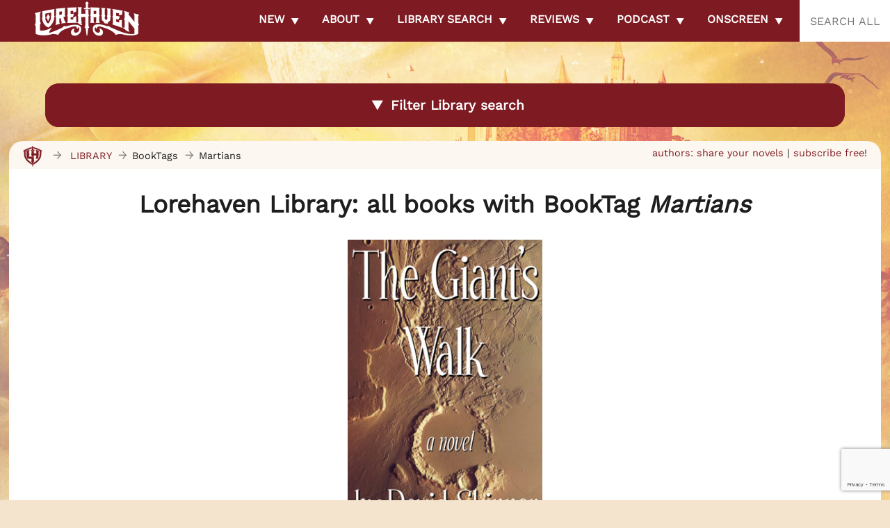

--- FILE ---
content_type: text/html; charset=utf-8
request_url: https://cleanmediaads.com/bmd/bids/?AULU=1260226920251003T1145512406E4978647A72412DAC84539F70C28EAC&AULUID=BMD1260226920251003T1145512406E4978647A72412DAC84539F70C28EAC_mCslt1768743812651&SiteURL=https%3A//lorehaven.com/booktags/martians/&CANVisitorID=9584854991&isMobile=0
body_size: 77
content:
CANBMDDisplayADUnit('1260226920251003T1145512406E4978647A72412DAC84539F70C28EAC', 'BMD1260226920251003T1145512406E4978647A72412DAC84539F70C28EAC_mCslt1768743812651', '', '', '', [{"adcode":""}]);

--- FILE ---
content_type: text/html; charset=utf-8
request_url: https://www.google.com/recaptcha/api2/anchor?ar=1&k=6LdkIV0UAAAAABtNVAAP99TC6f_18LiETnPK6ziX&co=aHR0cHM6Ly9sb3JlaGF2ZW4uY29tOjQ0Mw..&hl=en&v=PoyoqOPhxBO7pBk68S4YbpHZ&size=invisible&anchor-ms=20000&execute-ms=30000&cb=v8czjz6q2hm0
body_size: 48984
content:
<!DOCTYPE HTML><html dir="ltr" lang="en"><head><meta http-equiv="Content-Type" content="text/html; charset=UTF-8">
<meta http-equiv="X-UA-Compatible" content="IE=edge">
<title>reCAPTCHA</title>
<style type="text/css">
/* cyrillic-ext */
@font-face {
  font-family: 'Roboto';
  font-style: normal;
  font-weight: 400;
  font-stretch: 100%;
  src: url(//fonts.gstatic.com/s/roboto/v48/KFO7CnqEu92Fr1ME7kSn66aGLdTylUAMa3GUBHMdazTgWw.woff2) format('woff2');
  unicode-range: U+0460-052F, U+1C80-1C8A, U+20B4, U+2DE0-2DFF, U+A640-A69F, U+FE2E-FE2F;
}
/* cyrillic */
@font-face {
  font-family: 'Roboto';
  font-style: normal;
  font-weight: 400;
  font-stretch: 100%;
  src: url(//fonts.gstatic.com/s/roboto/v48/KFO7CnqEu92Fr1ME7kSn66aGLdTylUAMa3iUBHMdazTgWw.woff2) format('woff2');
  unicode-range: U+0301, U+0400-045F, U+0490-0491, U+04B0-04B1, U+2116;
}
/* greek-ext */
@font-face {
  font-family: 'Roboto';
  font-style: normal;
  font-weight: 400;
  font-stretch: 100%;
  src: url(//fonts.gstatic.com/s/roboto/v48/KFO7CnqEu92Fr1ME7kSn66aGLdTylUAMa3CUBHMdazTgWw.woff2) format('woff2');
  unicode-range: U+1F00-1FFF;
}
/* greek */
@font-face {
  font-family: 'Roboto';
  font-style: normal;
  font-weight: 400;
  font-stretch: 100%;
  src: url(//fonts.gstatic.com/s/roboto/v48/KFO7CnqEu92Fr1ME7kSn66aGLdTylUAMa3-UBHMdazTgWw.woff2) format('woff2');
  unicode-range: U+0370-0377, U+037A-037F, U+0384-038A, U+038C, U+038E-03A1, U+03A3-03FF;
}
/* math */
@font-face {
  font-family: 'Roboto';
  font-style: normal;
  font-weight: 400;
  font-stretch: 100%;
  src: url(//fonts.gstatic.com/s/roboto/v48/KFO7CnqEu92Fr1ME7kSn66aGLdTylUAMawCUBHMdazTgWw.woff2) format('woff2');
  unicode-range: U+0302-0303, U+0305, U+0307-0308, U+0310, U+0312, U+0315, U+031A, U+0326-0327, U+032C, U+032F-0330, U+0332-0333, U+0338, U+033A, U+0346, U+034D, U+0391-03A1, U+03A3-03A9, U+03B1-03C9, U+03D1, U+03D5-03D6, U+03F0-03F1, U+03F4-03F5, U+2016-2017, U+2034-2038, U+203C, U+2040, U+2043, U+2047, U+2050, U+2057, U+205F, U+2070-2071, U+2074-208E, U+2090-209C, U+20D0-20DC, U+20E1, U+20E5-20EF, U+2100-2112, U+2114-2115, U+2117-2121, U+2123-214F, U+2190, U+2192, U+2194-21AE, U+21B0-21E5, U+21F1-21F2, U+21F4-2211, U+2213-2214, U+2216-22FF, U+2308-230B, U+2310, U+2319, U+231C-2321, U+2336-237A, U+237C, U+2395, U+239B-23B7, U+23D0, U+23DC-23E1, U+2474-2475, U+25AF, U+25B3, U+25B7, U+25BD, U+25C1, U+25CA, U+25CC, U+25FB, U+266D-266F, U+27C0-27FF, U+2900-2AFF, U+2B0E-2B11, U+2B30-2B4C, U+2BFE, U+3030, U+FF5B, U+FF5D, U+1D400-1D7FF, U+1EE00-1EEFF;
}
/* symbols */
@font-face {
  font-family: 'Roboto';
  font-style: normal;
  font-weight: 400;
  font-stretch: 100%;
  src: url(//fonts.gstatic.com/s/roboto/v48/KFO7CnqEu92Fr1ME7kSn66aGLdTylUAMaxKUBHMdazTgWw.woff2) format('woff2');
  unicode-range: U+0001-000C, U+000E-001F, U+007F-009F, U+20DD-20E0, U+20E2-20E4, U+2150-218F, U+2190, U+2192, U+2194-2199, U+21AF, U+21E6-21F0, U+21F3, U+2218-2219, U+2299, U+22C4-22C6, U+2300-243F, U+2440-244A, U+2460-24FF, U+25A0-27BF, U+2800-28FF, U+2921-2922, U+2981, U+29BF, U+29EB, U+2B00-2BFF, U+4DC0-4DFF, U+FFF9-FFFB, U+10140-1018E, U+10190-1019C, U+101A0, U+101D0-101FD, U+102E0-102FB, U+10E60-10E7E, U+1D2C0-1D2D3, U+1D2E0-1D37F, U+1F000-1F0FF, U+1F100-1F1AD, U+1F1E6-1F1FF, U+1F30D-1F30F, U+1F315, U+1F31C, U+1F31E, U+1F320-1F32C, U+1F336, U+1F378, U+1F37D, U+1F382, U+1F393-1F39F, U+1F3A7-1F3A8, U+1F3AC-1F3AF, U+1F3C2, U+1F3C4-1F3C6, U+1F3CA-1F3CE, U+1F3D4-1F3E0, U+1F3ED, U+1F3F1-1F3F3, U+1F3F5-1F3F7, U+1F408, U+1F415, U+1F41F, U+1F426, U+1F43F, U+1F441-1F442, U+1F444, U+1F446-1F449, U+1F44C-1F44E, U+1F453, U+1F46A, U+1F47D, U+1F4A3, U+1F4B0, U+1F4B3, U+1F4B9, U+1F4BB, U+1F4BF, U+1F4C8-1F4CB, U+1F4D6, U+1F4DA, U+1F4DF, U+1F4E3-1F4E6, U+1F4EA-1F4ED, U+1F4F7, U+1F4F9-1F4FB, U+1F4FD-1F4FE, U+1F503, U+1F507-1F50B, U+1F50D, U+1F512-1F513, U+1F53E-1F54A, U+1F54F-1F5FA, U+1F610, U+1F650-1F67F, U+1F687, U+1F68D, U+1F691, U+1F694, U+1F698, U+1F6AD, U+1F6B2, U+1F6B9-1F6BA, U+1F6BC, U+1F6C6-1F6CF, U+1F6D3-1F6D7, U+1F6E0-1F6EA, U+1F6F0-1F6F3, U+1F6F7-1F6FC, U+1F700-1F7FF, U+1F800-1F80B, U+1F810-1F847, U+1F850-1F859, U+1F860-1F887, U+1F890-1F8AD, U+1F8B0-1F8BB, U+1F8C0-1F8C1, U+1F900-1F90B, U+1F93B, U+1F946, U+1F984, U+1F996, U+1F9E9, U+1FA00-1FA6F, U+1FA70-1FA7C, U+1FA80-1FA89, U+1FA8F-1FAC6, U+1FACE-1FADC, U+1FADF-1FAE9, U+1FAF0-1FAF8, U+1FB00-1FBFF;
}
/* vietnamese */
@font-face {
  font-family: 'Roboto';
  font-style: normal;
  font-weight: 400;
  font-stretch: 100%;
  src: url(//fonts.gstatic.com/s/roboto/v48/KFO7CnqEu92Fr1ME7kSn66aGLdTylUAMa3OUBHMdazTgWw.woff2) format('woff2');
  unicode-range: U+0102-0103, U+0110-0111, U+0128-0129, U+0168-0169, U+01A0-01A1, U+01AF-01B0, U+0300-0301, U+0303-0304, U+0308-0309, U+0323, U+0329, U+1EA0-1EF9, U+20AB;
}
/* latin-ext */
@font-face {
  font-family: 'Roboto';
  font-style: normal;
  font-weight: 400;
  font-stretch: 100%;
  src: url(//fonts.gstatic.com/s/roboto/v48/KFO7CnqEu92Fr1ME7kSn66aGLdTylUAMa3KUBHMdazTgWw.woff2) format('woff2');
  unicode-range: U+0100-02BA, U+02BD-02C5, U+02C7-02CC, U+02CE-02D7, U+02DD-02FF, U+0304, U+0308, U+0329, U+1D00-1DBF, U+1E00-1E9F, U+1EF2-1EFF, U+2020, U+20A0-20AB, U+20AD-20C0, U+2113, U+2C60-2C7F, U+A720-A7FF;
}
/* latin */
@font-face {
  font-family: 'Roboto';
  font-style: normal;
  font-weight: 400;
  font-stretch: 100%;
  src: url(//fonts.gstatic.com/s/roboto/v48/KFO7CnqEu92Fr1ME7kSn66aGLdTylUAMa3yUBHMdazQ.woff2) format('woff2');
  unicode-range: U+0000-00FF, U+0131, U+0152-0153, U+02BB-02BC, U+02C6, U+02DA, U+02DC, U+0304, U+0308, U+0329, U+2000-206F, U+20AC, U+2122, U+2191, U+2193, U+2212, U+2215, U+FEFF, U+FFFD;
}
/* cyrillic-ext */
@font-face {
  font-family: 'Roboto';
  font-style: normal;
  font-weight: 500;
  font-stretch: 100%;
  src: url(//fonts.gstatic.com/s/roboto/v48/KFO7CnqEu92Fr1ME7kSn66aGLdTylUAMa3GUBHMdazTgWw.woff2) format('woff2');
  unicode-range: U+0460-052F, U+1C80-1C8A, U+20B4, U+2DE0-2DFF, U+A640-A69F, U+FE2E-FE2F;
}
/* cyrillic */
@font-face {
  font-family: 'Roboto';
  font-style: normal;
  font-weight: 500;
  font-stretch: 100%;
  src: url(//fonts.gstatic.com/s/roboto/v48/KFO7CnqEu92Fr1ME7kSn66aGLdTylUAMa3iUBHMdazTgWw.woff2) format('woff2');
  unicode-range: U+0301, U+0400-045F, U+0490-0491, U+04B0-04B1, U+2116;
}
/* greek-ext */
@font-face {
  font-family: 'Roboto';
  font-style: normal;
  font-weight: 500;
  font-stretch: 100%;
  src: url(//fonts.gstatic.com/s/roboto/v48/KFO7CnqEu92Fr1ME7kSn66aGLdTylUAMa3CUBHMdazTgWw.woff2) format('woff2');
  unicode-range: U+1F00-1FFF;
}
/* greek */
@font-face {
  font-family: 'Roboto';
  font-style: normal;
  font-weight: 500;
  font-stretch: 100%;
  src: url(//fonts.gstatic.com/s/roboto/v48/KFO7CnqEu92Fr1ME7kSn66aGLdTylUAMa3-UBHMdazTgWw.woff2) format('woff2');
  unicode-range: U+0370-0377, U+037A-037F, U+0384-038A, U+038C, U+038E-03A1, U+03A3-03FF;
}
/* math */
@font-face {
  font-family: 'Roboto';
  font-style: normal;
  font-weight: 500;
  font-stretch: 100%;
  src: url(//fonts.gstatic.com/s/roboto/v48/KFO7CnqEu92Fr1ME7kSn66aGLdTylUAMawCUBHMdazTgWw.woff2) format('woff2');
  unicode-range: U+0302-0303, U+0305, U+0307-0308, U+0310, U+0312, U+0315, U+031A, U+0326-0327, U+032C, U+032F-0330, U+0332-0333, U+0338, U+033A, U+0346, U+034D, U+0391-03A1, U+03A3-03A9, U+03B1-03C9, U+03D1, U+03D5-03D6, U+03F0-03F1, U+03F4-03F5, U+2016-2017, U+2034-2038, U+203C, U+2040, U+2043, U+2047, U+2050, U+2057, U+205F, U+2070-2071, U+2074-208E, U+2090-209C, U+20D0-20DC, U+20E1, U+20E5-20EF, U+2100-2112, U+2114-2115, U+2117-2121, U+2123-214F, U+2190, U+2192, U+2194-21AE, U+21B0-21E5, U+21F1-21F2, U+21F4-2211, U+2213-2214, U+2216-22FF, U+2308-230B, U+2310, U+2319, U+231C-2321, U+2336-237A, U+237C, U+2395, U+239B-23B7, U+23D0, U+23DC-23E1, U+2474-2475, U+25AF, U+25B3, U+25B7, U+25BD, U+25C1, U+25CA, U+25CC, U+25FB, U+266D-266F, U+27C0-27FF, U+2900-2AFF, U+2B0E-2B11, U+2B30-2B4C, U+2BFE, U+3030, U+FF5B, U+FF5D, U+1D400-1D7FF, U+1EE00-1EEFF;
}
/* symbols */
@font-face {
  font-family: 'Roboto';
  font-style: normal;
  font-weight: 500;
  font-stretch: 100%;
  src: url(//fonts.gstatic.com/s/roboto/v48/KFO7CnqEu92Fr1ME7kSn66aGLdTylUAMaxKUBHMdazTgWw.woff2) format('woff2');
  unicode-range: U+0001-000C, U+000E-001F, U+007F-009F, U+20DD-20E0, U+20E2-20E4, U+2150-218F, U+2190, U+2192, U+2194-2199, U+21AF, U+21E6-21F0, U+21F3, U+2218-2219, U+2299, U+22C4-22C6, U+2300-243F, U+2440-244A, U+2460-24FF, U+25A0-27BF, U+2800-28FF, U+2921-2922, U+2981, U+29BF, U+29EB, U+2B00-2BFF, U+4DC0-4DFF, U+FFF9-FFFB, U+10140-1018E, U+10190-1019C, U+101A0, U+101D0-101FD, U+102E0-102FB, U+10E60-10E7E, U+1D2C0-1D2D3, U+1D2E0-1D37F, U+1F000-1F0FF, U+1F100-1F1AD, U+1F1E6-1F1FF, U+1F30D-1F30F, U+1F315, U+1F31C, U+1F31E, U+1F320-1F32C, U+1F336, U+1F378, U+1F37D, U+1F382, U+1F393-1F39F, U+1F3A7-1F3A8, U+1F3AC-1F3AF, U+1F3C2, U+1F3C4-1F3C6, U+1F3CA-1F3CE, U+1F3D4-1F3E0, U+1F3ED, U+1F3F1-1F3F3, U+1F3F5-1F3F7, U+1F408, U+1F415, U+1F41F, U+1F426, U+1F43F, U+1F441-1F442, U+1F444, U+1F446-1F449, U+1F44C-1F44E, U+1F453, U+1F46A, U+1F47D, U+1F4A3, U+1F4B0, U+1F4B3, U+1F4B9, U+1F4BB, U+1F4BF, U+1F4C8-1F4CB, U+1F4D6, U+1F4DA, U+1F4DF, U+1F4E3-1F4E6, U+1F4EA-1F4ED, U+1F4F7, U+1F4F9-1F4FB, U+1F4FD-1F4FE, U+1F503, U+1F507-1F50B, U+1F50D, U+1F512-1F513, U+1F53E-1F54A, U+1F54F-1F5FA, U+1F610, U+1F650-1F67F, U+1F687, U+1F68D, U+1F691, U+1F694, U+1F698, U+1F6AD, U+1F6B2, U+1F6B9-1F6BA, U+1F6BC, U+1F6C6-1F6CF, U+1F6D3-1F6D7, U+1F6E0-1F6EA, U+1F6F0-1F6F3, U+1F6F7-1F6FC, U+1F700-1F7FF, U+1F800-1F80B, U+1F810-1F847, U+1F850-1F859, U+1F860-1F887, U+1F890-1F8AD, U+1F8B0-1F8BB, U+1F8C0-1F8C1, U+1F900-1F90B, U+1F93B, U+1F946, U+1F984, U+1F996, U+1F9E9, U+1FA00-1FA6F, U+1FA70-1FA7C, U+1FA80-1FA89, U+1FA8F-1FAC6, U+1FACE-1FADC, U+1FADF-1FAE9, U+1FAF0-1FAF8, U+1FB00-1FBFF;
}
/* vietnamese */
@font-face {
  font-family: 'Roboto';
  font-style: normal;
  font-weight: 500;
  font-stretch: 100%;
  src: url(//fonts.gstatic.com/s/roboto/v48/KFO7CnqEu92Fr1ME7kSn66aGLdTylUAMa3OUBHMdazTgWw.woff2) format('woff2');
  unicode-range: U+0102-0103, U+0110-0111, U+0128-0129, U+0168-0169, U+01A0-01A1, U+01AF-01B0, U+0300-0301, U+0303-0304, U+0308-0309, U+0323, U+0329, U+1EA0-1EF9, U+20AB;
}
/* latin-ext */
@font-face {
  font-family: 'Roboto';
  font-style: normal;
  font-weight: 500;
  font-stretch: 100%;
  src: url(//fonts.gstatic.com/s/roboto/v48/KFO7CnqEu92Fr1ME7kSn66aGLdTylUAMa3KUBHMdazTgWw.woff2) format('woff2');
  unicode-range: U+0100-02BA, U+02BD-02C5, U+02C7-02CC, U+02CE-02D7, U+02DD-02FF, U+0304, U+0308, U+0329, U+1D00-1DBF, U+1E00-1E9F, U+1EF2-1EFF, U+2020, U+20A0-20AB, U+20AD-20C0, U+2113, U+2C60-2C7F, U+A720-A7FF;
}
/* latin */
@font-face {
  font-family: 'Roboto';
  font-style: normal;
  font-weight: 500;
  font-stretch: 100%;
  src: url(//fonts.gstatic.com/s/roboto/v48/KFO7CnqEu92Fr1ME7kSn66aGLdTylUAMa3yUBHMdazQ.woff2) format('woff2');
  unicode-range: U+0000-00FF, U+0131, U+0152-0153, U+02BB-02BC, U+02C6, U+02DA, U+02DC, U+0304, U+0308, U+0329, U+2000-206F, U+20AC, U+2122, U+2191, U+2193, U+2212, U+2215, U+FEFF, U+FFFD;
}
/* cyrillic-ext */
@font-face {
  font-family: 'Roboto';
  font-style: normal;
  font-weight: 900;
  font-stretch: 100%;
  src: url(//fonts.gstatic.com/s/roboto/v48/KFO7CnqEu92Fr1ME7kSn66aGLdTylUAMa3GUBHMdazTgWw.woff2) format('woff2');
  unicode-range: U+0460-052F, U+1C80-1C8A, U+20B4, U+2DE0-2DFF, U+A640-A69F, U+FE2E-FE2F;
}
/* cyrillic */
@font-face {
  font-family: 'Roboto';
  font-style: normal;
  font-weight: 900;
  font-stretch: 100%;
  src: url(//fonts.gstatic.com/s/roboto/v48/KFO7CnqEu92Fr1ME7kSn66aGLdTylUAMa3iUBHMdazTgWw.woff2) format('woff2');
  unicode-range: U+0301, U+0400-045F, U+0490-0491, U+04B0-04B1, U+2116;
}
/* greek-ext */
@font-face {
  font-family: 'Roboto';
  font-style: normal;
  font-weight: 900;
  font-stretch: 100%;
  src: url(//fonts.gstatic.com/s/roboto/v48/KFO7CnqEu92Fr1ME7kSn66aGLdTylUAMa3CUBHMdazTgWw.woff2) format('woff2');
  unicode-range: U+1F00-1FFF;
}
/* greek */
@font-face {
  font-family: 'Roboto';
  font-style: normal;
  font-weight: 900;
  font-stretch: 100%;
  src: url(//fonts.gstatic.com/s/roboto/v48/KFO7CnqEu92Fr1ME7kSn66aGLdTylUAMa3-UBHMdazTgWw.woff2) format('woff2');
  unicode-range: U+0370-0377, U+037A-037F, U+0384-038A, U+038C, U+038E-03A1, U+03A3-03FF;
}
/* math */
@font-face {
  font-family: 'Roboto';
  font-style: normal;
  font-weight: 900;
  font-stretch: 100%;
  src: url(//fonts.gstatic.com/s/roboto/v48/KFO7CnqEu92Fr1ME7kSn66aGLdTylUAMawCUBHMdazTgWw.woff2) format('woff2');
  unicode-range: U+0302-0303, U+0305, U+0307-0308, U+0310, U+0312, U+0315, U+031A, U+0326-0327, U+032C, U+032F-0330, U+0332-0333, U+0338, U+033A, U+0346, U+034D, U+0391-03A1, U+03A3-03A9, U+03B1-03C9, U+03D1, U+03D5-03D6, U+03F0-03F1, U+03F4-03F5, U+2016-2017, U+2034-2038, U+203C, U+2040, U+2043, U+2047, U+2050, U+2057, U+205F, U+2070-2071, U+2074-208E, U+2090-209C, U+20D0-20DC, U+20E1, U+20E5-20EF, U+2100-2112, U+2114-2115, U+2117-2121, U+2123-214F, U+2190, U+2192, U+2194-21AE, U+21B0-21E5, U+21F1-21F2, U+21F4-2211, U+2213-2214, U+2216-22FF, U+2308-230B, U+2310, U+2319, U+231C-2321, U+2336-237A, U+237C, U+2395, U+239B-23B7, U+23D0, U+23DC-23E1, U+2474-2475, U+25AF, U+25B3, U+25B7, U+25BD, U+25C1, U+25CA, U+25CC, U+25FB, U+266D-266F, U+27C0-27FF, U+2900-2AFF, U+2B0E-2B11, U+2B30-2B4C, U+2BFE, U+3030, U+FF5B, U+FF5D, U+1D400-1D7FF, U+1EE00-1EEFF;
}
/* symbols */
@font-face {
  font-family: 'Roboto';
  font-style: normal;
  font-weight: 900;
  font-stretch: 100%;
  src: url(//fonts.gstatic.com/s/roboto/v48/KFO7CnqEu92Fr1ME7kSn66aGLdTylUAMaxKUBHMdazTgWw.woff2) format('woff2');
  unicode-range: U+0001-000C, U+000E-001F, U+007F-009F, U+20DD-20E0, U+20E2-20E4, U+2150-218F, U+2190, U+2192, U+2194-2199, U+21AF, U+21E6-21F0, U+21F3, U+2218-2219, U+2299, U+22C4-22C6, U+2300-243F, U+2440-244A, U+2460-24FF, U+25A0-27BF, U+2800-28FF, U+2921-2922, U+2981, U+29BF, U+29EB, U+2B00-2BFF, U+4DC0-4DFF, U+FFF9-FFFB, U+10140-1018E, U+10190-1019C, U+101A0, U+101D0-101FD, U+102E0-102FB, U+10E60-10E7E, U+1D2C0-1D2D3, U+1D2E0-1D37F, U+1F000-1F0FF, U+1F100-1F1AD, U+1F1E6-1F1FF, U+1F30D-1F30F, U+1F315, U+1F31C, U+1F31E, U+1F320-1F32C, U+1F336, U+1F378, U+1F37D, U+1F382, U+1F393-1F39F, U+1F3A7-1F3A8, U+1F3AC-1F3AF, U+1F3C2, U+1F3C4-1F3C6, U+1F3CA-1F3CE, U+1F3D4-1F3E0, U+1F3ED, U+1F3F1-1F3F3, U+1F3F5-1F3F7, U+1F408, U+1F415, U+1F41F, U+1F426, U+1F43F, U+1F441-1F442, U+1F444, U+1F446-1F449, U+1F44C-1F44E, U+1F453, U+1F46A, U+1F47D, U+1F4A3, U+1F4B0, U+1F4B3, U+1F4B9, U+1F4BB, U+1F4BF, U+1F4C8-1F4CB, U+1F4D6, U+1F4DA, U+1F4DF, U+1F4E3-1F4E6, U+1F4EA-1F4ED, U+1F4F7, U+1F4F9-1F4FB, U+1F4FD-1F4FE, U+1F503, U+1F507-1F50B, U+1F50D, U+1F512-1F513, U+1F53E-1F54A, U+1F54F-1F5FA, U+1F610, U+1F650-1F67F, U+1F687, U+1F68D, U+1F691, U+1F694, U+1F698, U+1F6AD, U+1F6B2, U+1F6B9-1F6BA, U+1F6BC, U+1F6C6-1F6CF, U+1F6D3-1F6D7, U+1F6E0-1F6EA, U+1F6F0-1F6F3, U+1F6F7-1F6FC, U+1F700-1F7FF, U+1F800-1F80B, U+1F810-1F847, U+1F850-1F859, U+1F860-1F887, U+1F890-1F8AD, U+1F8B0-1F8BB, U+1F8C0-1F8C1, U+1F900-1F90B, U+1F93B, U+1F946, U+1F984, U+1F996, U+1F9E9, U+1FA00-1FA6F, U+1FA70-1FA7C, U+1FA80-1FA89, U+1FA8F-1FAC6, U+1FACE-1FADC, U+1FADF-1FAE9, U+1FAF0-1FAF8, U+1FB00-1FBFF;
}
/* vietnamese */
@font-face {
  font-family: 'Roboto';
  font-style: normal;
  font-weight: 900;
  font-stretch: 100%;
  src: url(//fonts.gstatic.com/s/roboto/v48/KFO7CnqEu92Fr1ME7kSn66aGLdTylUAMa3OUBHMdazTgWw.woff2) format('woff2');
  unicode-range: U+0102-0103, U+0110-0111, U+0128-0129, U+0168-0169, U+01A0-01A1, U+01AF-01B0, U+0300-0301, U+0303-0304, U+0308-0309, U+0323, U+0329, U+1EA0-1EF9, U+20AB;
}
/* latin-ext */
@font-face {
  font-family: 'Roboto';
  font-style: normal;
  font-weight: 900;
  font-stretch: 100%;
  src: url(//fonts.gstatic.com/s/roboto/v48/KFO7CnqEu92Fr1ME7kSn66aGLdTylUAMa3KUBHMdazTgWw.woff2) format('woff2');
  unicode-range: U+0100-02BA, U+02BD-02C5, U+02C7-02CC, U+02CE-02D7, U+02DD-02FF, U+0304, U+0308, U+0329, U+1D00-1DBF, U+1E00-1E9F, U+1EF2-1EFF, U+2020, U+20A0-20AB, U+20AD-20C0, U+2113, U+2C60-2C7F, U+A720-A7FF;
}
/* latin */
@font-face {
  font-family: 'Roboto';
  font-style: normal;
  font-weight: 900;
  font-stretch: 100%;
  src: url(//fonts.gstatic.com/s/roboto/v48/KFO7CnqEu92Fr1ME7kSn66aGLdTylUAMa3yUBHMdazQ.woff2) format('woff2');
  unicode-range: U+0000-00FF, U+0131, U+0152-0153, U+02BB-02BC, U+02C6, U+02DA, U+02DC, U+0304, U+0308, U+0329, U+2000-206F, U+20AC, U+2122, U+2191, U+2193, U+2212, U+2215, U+FEFF, U+FFFD;
}

</style>
<link rel="stylesheet" type="text/css" href="https://www.gstatic.com/recaptcha/releases/PoyoqOPhxBO7pBk68S4YbpHZ/styles__ltr.css">
<script nonce="NO2EBLUZVJFxoCvmrQV9fA" type="text/javascript">window['__recaptcha_api'] = 'https://www.google.com/recaptcha/api2/';</script>
<script type="text/javascript" src="https://www.gstatic.com/recaptcha/releases/PoyoqOPhxBO7pBk68S4YbpHZ/recaptcha__en.js" nonce="NO2EBLUZVJFxoCvmrQV9fA">
      
    </script></head>
<body><div id="rc-anchor-alert" class="rc-anchor-alert"></div>
<input type="hidden" id="recaptcha-token" value="[base64]">
<script type="text/javascript" nonce="NO2EBLUZVJFxoCvmrQV9fA">
      recaptcha.anchor.Main.init("[\x22ainput\x22,[\x22bgdata\x22,\x22\x22,\[base64]/[base64]/[base64]/KE4oMTI0LHYsdi5HKSxMWihsLHYpKTpOKDEyNCx2LGwpLFYpLHYpLFQpKSxGKDE3MSx2KX0scjc9ZnVuY3Rpb24obCl7cmV0dXJuIGx9LEM9ZnVuY3Rpb24obCxWLHYpe04odixsLFYpLFZbYWtdPTI3OTZ9LG49ZnVuY3Rpb24obCxWKXtWLlg9KChWLlg/[base64]/[base64]/[base64]/[base64]/[base64]/[base64]/[base64]/[base64]/[base64]/[base64]/[base64]\\u003d\x22,\[base64]\\u003d\x22,\x22w6IsCG0dOSx0w53CsjQRKUjCsXU0EMKVWBUGOUhufw91MsOpw4bCqcK4w4Fsw7E5R8KmNcOrwrVBwrHDj8OkLgwNODnDjcO/w5JKZcO+wo/CmEZiw67DpxHCgMKTFsKFw5JkHkM5AjtNwqx4ZALDtsKNOcOmSMKodsKkwpXDhcOYeFx5ChHCqsO2UX/Con/DnwAjw7hbCMOjwotHw4rCi1Rxw7HDmsK6wrZUGMKEwpnCk1rDvMK9w7ZBBjQFwo7Ci8O6wrPCiQI3WV0+KWPCmsKmwrHCqMO0wo1Kw7IQw77ChMOJw4JGd0/[base64]/[base64]/MsKNwpDDoMOgwr7CrXjDtnLCpUFgTMO7aMKuwoltLH/CiltPw5h6worCrCdgwpvCijDDn1orWTzDiBnDjzZ1w6IxbcKJI8KSLUrDiMOXwpHCusKSwrnDgcOjF8KrasO7woN+wp3DicKYwpITwrXDvMKJBkvCuwk/wrbDuxDCv17CsMK0wrMOwpDComTCmRVYJcOJw6fChsOeOSrCjsOXwrQQw4jChjHCl8OEfMOMwrrDgsKswqcvAsOELMO8w6fDqhnCksOiwq/CnU7DgTgqf8O4ScKtY8Khw5gDwq/[base64]/CiHrCjsKWwo0nwrHDmnLCplJvwoIEw7TDvAoHwoQrw57CrUvCvSNFMW54Yzh5wrXCt8OLIMKVRiABbcO5wp/CmsOvw4fCrsOTwoEVPSnDgwUZw5A3bcOfwpHDuUzDncK3w68kw5HCgcKaQgHCtcKZw5XDuWkrOHXChMOZwqxnCFBCdMOcw6nCkMOTGFoJwq/Cv8Obw6bCqMKlwqQhGMO7V8Oww4Mcw4PDjHx/[base64]/[base64]/eE7CrcKAThPDp2BwPMKnw5HCjRFjZ1rDtR/Cq8KiwoY6wowpDy93VsOAwoNPw78xwp5wdFgdXsOBwqp8w6zDmcOJH8Oxc0Vae8O9JDVBWTDDqcOxKMOKW8OPUMKEw7jCncOxwrdGw5QTwqHCgC5YLGVww4LCj8KDwo5FwqAmWn91w5nDmxrCr8KzOWvCk8Kqw6nCtDXDqX3DmMK+LsOJQsO5RMKmwr9FwqttF0/[base64]/CtcODw6wrGV9TfhLDtcKBHT/Cm8KEw43CiMKhw5YlJMOeW2J8Wz/DtcO5wp5dEVnClMKQwoR6ZjVdwr0bPH/DlCPCgGIZw6nDgGPCksKDMMKiw78Lw5I0YDYtUwtSw4/DiD9kw4nCnjLCvQVrYTXCtcORQ2vCvMOSbsOkwrATwqPCn0FewrI3w5ljw5LCisO0ZGfCpMKBw7/DtiTDtsOvw7nDtsKrQMK/w7HDgioXH8Ouw65RM0olwp7DjRPDqQksLnjCpjzCkHFyCcOrAzs8wrsow5l4wq/CujPDqSfCrsOES1ZARcOgcSnDgktVOG84wqnDuMOMAjNce8KMbcKHw4Ycw4bDsMO8w7pkAwc8CW9bGcOgasK1dsOlCTPDgHLDsF7CiUJODDsJwqFeMV7Dkm85AsKyw7glRsKiw65Iwp1Xw7XCucKRwofDoRHDombCtzlVw61twrrDv8O3w57CvDkPwqzDs0/Cs8Kjw64iw5vCsE/CrDBBcmkCHgjChMKLwpFQwqDChAfDvcOawrMiw6bDvMKoEcK2AsOSETjCrygHw6XCssObwqHDhsOtWMOdJjwBwocjGwDDp8OqwqxEw6TDjnfDsEfCq8OTdMONw4Qaw45weVbCshrDoVQWS0TDr2bDuMOBMQzDv2B/w7TCpcOFw5HCqktKwr1/[base64]/[base64]/OD7DuMOSLsOkTX/DsVPCisOXTW8hJMKhNsOMJG13IMOrPMKRZsKUJsKHO0wUW3UBGMKKIw4MTADDkXBKw7xcWSdAHcOwQEHCvlRYwqNZw6ECcE5Bwp3DgsOxbDMqwr1Xwohcw67DqGTDumvDisOfYzrClD/[base64]/CkhI9w5/Dh8OSwpfDl0JkwocvES3Coz9bwrXDkcOkIDLCncOsPz3CuwDDr8O+w5DCk8Ozw7HDmcOgC0zCuMKKYRgABMOHwqLDoy1PRWQDNMKuK8K7MWfColvDo8KNei7ClMKLEcOBZ8KEwpZ4AMK/[base64]/w7wqwoPCh1nDn8KvelUEAwLDosKyw6EUw5kCTx7Du8OowpPDhsO6w4rChi/Dh8KNw64hwonDl8KNw6ROIQDDhcKsSsK1JcKvZcOnCsK5dcKkL1kbYAnCrlzCncOpR2vCqcK8w6/Cq8Orw6LCmh7CsSU6w7TCnVoJfgTDkEcSw6vCiWPDuR4pOirDmABdKcKww6t9AE/CvsK6CsO+woPCqcKAwrTCrMObwow0wqt5wpHCkwspNUUDZsK7w4hLw5ljwp8jwojCl8O+GsKIB8O1UFBOaXMQwppxB8KPFsOqfMOdw4Urw5Uyw5XCjRZZdsOCw7nCgsOJwrEEwpPCkkTDjMKZZMKWHkAUYX7CrMOsw4bCrsKhwqfDsWXDkWogwoY7b8K/[base64]/CpsKZw7kQBMOZwqLDi2fDl8OCQMOuZsOcwqIlEmBgwqlGwpjClcOKwrdGw5JqPkQ4BTfCv8KKScKDw6bChMKEw7FRwq0/BMKNAHfCl8KTw7rCgcOTwoAbDMKceS3CkMKnw4TDlFQuYsKuDnvCsSfCgcKqe30Qw7odGMOpwrvDm3t5LmA2wr7CkBPCjsKOw5XCuDLDgcOELxDCtHk0wqpqw5nCvXXDgMKHwqzCh8OLaGxjI8OXSH8Ww5/Ds8O/R3grwqY9w6zCvMOFR2ApCcOmw6oeKMKjPSIzw6zDgMOLwoJHVcOlfcKzwokbw5YJTMOSw4QBw4fCt8OaOHvCtcKvw6JGwo4lw6vCuMK4bntUHsO1JcKLCFLDrVjCisOmwowAwqddwrDCuWwfaEvCj8KrwpnDtsK4w77Cgic8AWcAw4sww6/CvEZqDnzCr2LDosOsw4fDnB7CucOpB0zCucKPaETDgcOaw4knesKMw5XCkGnCosO0IsKvJ8OnwovDjxTDjMKMWcKOwq3Dik0MwpNVWMKHwrDDtXh8w4A0wpbDnU/DjABXw7PDjFLCglwcKsOzIgvCv11BF8K/D3sADsKtLMK+bVTCrQHDksKGG1Fbw7IGwrAXAMKnw4XCgcKrc1LCr8O+w4EEw5QLwo5/WhTCicOmwqAawprDsibCvA7CocOaFcKdZABMXwpTw4rDoTAyw5/[base64]/eMO5FlhIXsOHw57CusKcw4Yawo/DkRHCnMObGBTDncKcWwBmwoTDrcKCwqJKw4HCnW3CssOywr0bw4fDt8O8bMKpw40DJXBQBy7CnsKBNsORwrvChCzCnsOXwovCrcOkwq7DrQF5fTrCt1XCpEkiWQFZwpJwXcKVGwpPw7/Ch0rDom/CpMOkWMKWwq9jRsOPwo/Do0PDiwxdw6/Co8KwJS4Dw4jDsV03IcO3AGrCncKkGMOkwoNaw5QKw4BDwp3Dqz/CgcKjw48dw57Di8KQw69PPxHCljvDp8Opw4VOwrPCg2LChsOHwqzCnjpHfcKWwpN1w5BLw750Tl7Do2wrcD3CssKDwqbCpURnwqYFwosbwqrCu8OhTcKWJHbDscO1w63DiMOuJcKCcVnDiitePMKqLVFnw4LDlVTDvsOawotoDx8fwpZVw6/ClsOuwqXDg8K1wrIDJcOCwotuw43DtcOsNMKdwrQNaA7CmkLCrsOHw7/CvwUBw69ZacOsw6bDksKPeMOqw7Rbw7fCknQvAwwPA3gtN3zCuMOOwqpEVWbDpMOYMBjCkVNGwrXDpMKhwo7DksKpZyx/KC1sNxUwc03DvMO2JBELwqnDgA3CsMOCH30GwotTw4hEwofCs8Kmw6F1WQJeCcORTTsWw7BYWMKlHkTClMKtw4sXwp3Dl8OTQ8KCwpvCkRTCsm9DwqPDusOzw7nCtFrDn8O9woPChsOGCsK/GMKDbsKYwo/[base64]/DkjrCkMOkU8KBw4NJw59JwoIPwo9kwoVxw7zCrjgcD8ODb8OxBwzCu1bCjyEQWzsPwqYGw44Lw71Pw6Fpw7jCssKRS8OlwoXCshJJw6U5wpvCuA0vwowVw4jCr8KqQB7CnkN/KcO8w5NCw4spwr7CjALDmsO0w703O1Bhwr0sw55gwqMtDFk7wpXDs8KHEsOLw6zCrEAfwqNnfzR1wpfCkcKdw6ZVw4HDmAdXw4LDjwciTMOKTcOkw7DCkW9ZwoHDqDBNJVHCvWISw50ewrTDixJhwpZtNQzCscKswofCp1bDh8OCwrcNcMK9dcOqWBM/woDDli3CtMOuUDNMQhM3aj7CqVsgZXgyw7kleQwcWcKkwo03wpDCuMOJw4HDlMO8KA4Swo7CuMOxEnw9w7jDgX43c8KoLGJnSR7Dr8OYwrHCr8O/UcOrDx05wpR4Xh3CjMOBcUnCg8KjFsKBYU7Cr8OzD0xRZ8KnSnHDvsO5bMOMw7vDmjpzw4nClQANeMOhBsOBHGoXw67DvQhxw482FxBvEHsHFcKCd1s6w68Kw6TCoRIzagnCqjfCk8K1YEFWw41/wqFBMcO3clV8w5rDjsKJw6M8wonDk37DusO0fRomdQkSw5Y7U8K3w7jDjzw4w7vCvjELYSbDr8O/w7PCh8OywoUKwqTCnilVwp7CvMOpPsKawq0RwrTDqyvDq8OoOTZuGcK4wr4xUXE1w4kGMUQYTcOCJcO1woLDm8KwL08fGwFqBsKyw5odw7BOBGjClxYaw6/Dj0Iywrgxw7DCkGMgWXDDm8O7w4p/bMO+woTDnyvCl8OfwqzCv8KhbMO3wrLDsUZiw6FfZsK4wrnDtcOjDCIyw6fDtyTCgMOVITvDqsOJwpHClsO4wpHDizXDlcK6w6PDnHRfHhcHZQUyVMK1YRQtbyxEEiLClR/Drk58w6LDqy8QZsKgw6Y0wpbCkjbDhCLDjMKlwoxFJXsgU8ONFBvCmsOYHQPDncO7w7BPwrMZJ8O1w5d/BsOaQBNUW8OmwpXDrDFMw7nCqxTDokvCm3PDmMOFwq1/w5PCoynDiwZiw6kOwqzDpMKxwqkrZHbDk8KbeRlNS2Nrwp1gNWnDqsK/[base64]/MsO0wobCkVZywrjCv0ULwrV2w5oSw60uXsOBbcO2wq42W8OKwoswFjkQwogsEUlhw6YAPcOGwpfDkhzDucKGwrPDvxzCnznCg8OGVcOIesKOwrckwqAtGcKIwp4nVcKswq0Ow6/[base64]/DiA/Dl1oyME1KEVcUwrHCuxjDrA3Dt8OkCnnDrhrDrErChxbCi8K8wrEQwp02ckUfwpjCol8Ww67Dr8OCwo7DuXguw5zDnS01GHpnw65MbcO2wr3DqkXDsEXDusOJw7IFwpxMQ8Onw6/CkCwow4RzJkcUwr1AEAISFkJewrVDfsK/FsKPJk8rVcOwNRLCoyTChjHDj8OswrDCicO9w7lTwpI9MsOuUcO9QCErwqsPwpVvFE3Dt8KhcAUhw43DvU/CigTCt3XCri7DscO2w7tNwqQOw55/YUTCmkTCn2rDscODJHgSecKsAjoWYRzDt2g9TgzCtiBSX8O3wo0ONGAXSSvDr8KaGE5RwqDDrg7CgMK2w6kjA2TDgcOwE2LDuB4yDsKZCEIzw5zDsEfDj8K0w4B6w5kRZ8OBTmfCq8KUwopueXfDhMKQZCfDsMKTHMODwpfCmjEJwo/CukpvwrY0U8ODKlPCh2jDqg/Co8KuG8OPw7cMUcOCOMOlWMOBJ8Kua3bCnBd0eMKvO8KmfksOwrTDs8KmwoEqXsO8dGTCp8OkwqPCgHQLXsOOwqRKwqIqw47Ch0UaTcK/wocyQ8OGwokbCFpqw5vChsKhP8KJw5DCj8KCDcOTOADDiMKFw4lUwpDCocKGwqjDpsOmXsONP19jw6UUZcORa8OWcCcBwpkqKR3DnmIvH3sNw6DCjcK1wpp+w6rDlMOzBiPCqyXCgsKtF8Oyw5/CpW/CjMOVEcOMB8KLQHJmw6YMRcKSF8OnMcK0w7LCvC/DusOCw4s0O8OMF2nDlHl/wrw7c8OjNQZFYcObwrB4QV/[base64]/wp4YDETDq8KIwp3CghlDOMOqH8K6wrIxP2JjwpEXA8OdXsKwaVVQPjTCrsKmwqTCkcK/ZsOcw6/CkAZ9wr/Cp8K6YsKbw5VNwrrDhj4ywoDCscK5csOAA8KywpjDr8KPF8OCw6Faw6rDh8KoahA2wo3Cg31Ow49FPUx9wq7DuAnDo17Dv8OzfwLCvsO2QFh0IhVxwpwECkM0fMONAUlVFwhkKhNhZMOUM8O/BMKFM8K2wpwEFsOSAcOMcELDicO6BgvCuRTDg8ORf8OIUn93cMKlaRbCt8OFe8O9w6heSMOYQHXCnkcxZ8K+wr7Du1LDmMO9Ey8BHD/[base64]/Cjz/Dslw2w41bwqbDl8Oywr57c8KbGcKDGsO1w701wozCvRIIKcKgPcO/w57CiMKDw5LDvsO0bcOzw7/CocOCw6XCkMKZw54YwrFSRg8cHcKFwoDDnsOvQRNSAkwww7oPIj3CicO1NMO1w4zCpsOWwrrCoMK/P8KUJALDhcOSA8KSX3rDiMKVwqViwpvDssOyw7PDpz7DkXPDjMKFYQjDsXDDsUhDw5bCtMOEw7IWwo/DjcKvKcKuw77DiMKOwp8pb8Kpw6HCmgHDpkvCrHvDvhnCo8KyV8Kgw5nCncOBwobDqMOnw6/Dk3HCj8KTK8OFbjjCk8O4B8Knw6sGDWNLEsOye8KHaEglJ0bDjsK2wp3Cp8KwwqEVw4NGFHPDmj3Dtk3Ds8OvwqTDllZTw59hSicTw7XDoi3DnnhgCVDDlQYSw7/CgwPCmMKawqnDt3HCoMOGw7sgw64Twq5ZwoTDnMORw5rCmC5oVilzVgU8wrHDn8K/wojCk8K+w5PDt3bCuTEdNgBVGsKvI1/DowYBwqnCtcOdKMKQw55BQsKEwpPCi8OKw5Y9w7LCuMKyw4nCosOhEsKBXWvCmMKIw6zDph/DhwDCqcOqwobDogtfwowuw7FgwpjCksK6ICpMHTLDucKGaHHCpsOqwoXDtnINwqbDjHXDj8O5wpPClF/DvSwMDgAYwqfCtRzCrmVgCsOgwpcNRGPDsQ9WQMK7w4/Cj1Nvw5HDrsOPL2XDi1zDtsKLScO2ZmLDgMOeAjwbXTUAa0tMwrTCqgDCoB5Cw6jCggzCnhd8OsKNwpbCgEfDgWIGw7XDhcO8DQ/CpsOYS8ODI1clbjPCv1BHwrwawoXDmhnDuScnwqLCrsKnY8KabcKmw7fDgMK1w7hNBsOrBsO3JzbCg1/[base64]/CqcOIbcKSw6Y5eMKJw4ROTSjDpMOIIcOkScOrIyHCnHTDnjnDr3zCmcKUL8KUFsOlH3TDgDjDpSrDj8OhwpvCtsK/[base64]/VMKuw5vDmwfCkwEow45DwpLDp8O+wr4TRsKUw5N1w65dLjg7w4lpfSYXw67CtTnDm8OEH8OKHcO4GlAOXSpVwpPDiMKzwoxiWMO8w7Y/w59Lw5vCicOxLQNZBmXCl8Ojw7/CgVHDqsOMEcOpCMOEAEbCoMKtPcOCGsKcXiTDoDweWnbChMO/[base64]/w5nCoCU1wo97e8OtL1k/Z8KnwrPDjx7Clhxiw6/[base64]/DkCHDosKCwo7Cm8ORHMKywrXCu8O1PRQlYQcHeMKfd8Kdw57Dh1TDlz0vwo3DlsOEw7TDtX/[base64]/Co8KmNlfCrURuZ8OzBsOdwq8RbXnDuStow7LCgxJww4PDlx43c8KnDsOAMn7Cu8OQwofDsT7Dv1UpCcOQw5bDm8K3KyfCjMK2A8OAw7UtQ3/[base64]/[base64]/[base64]/[base64]/ZMK5XcOhCmocwpMqw6/Dm8OCwrzDn8OKwqlcw4HDjcK0WcO3TcKTKD/Ckn7DgFvCuF0PwqrDjcO+w6EBwpbCpcKkCMOowoV+w4nCssKbw7XDksKmwovDvnLCtifDm19mcsKaKsO0URB7wpRiwoVtwoPDucOdCETDr1NGPsORFFHDjUAmPMOqwr/Cg8OPwr7CmsO8HWPDqsOmw78/w47DjAHDuTErwp3CiHAiw7TDmMOmQMKzwpfDkcKDCSs/[base64]/CjlMmwpfCpMK2wq3DnWY1CMKNwrcpDjF1JsOfw4bDtcOSwr1ZVApPw5QXw6nCkR7CnzlneMKpw4/[base64]/CqsOHG8O4wrfCjHQWPsKcDGzDkHshw7vDvFzCu35sS8O+w5kqw5/CrkMybhvClcO1w6cTU8K+w7bDpcKeZcOAwrZcTxzCs1HCmB9vw5PCiUhJRcKmPX3DrV50w5d4aMKfLsKvEcKhfV0Pw7Q+w5Uvw50kw4VLw6nDjg8FRFA/IMKHwqxhKMOUwqjDhcOiPcK4w77Dh1RfB8OwSMKWSXPCgyZpwpNYw7XCpmxOTRFswpLCuGMRwrN0E8OhJMOkABVRDiQgwpTCjXh1wpXCtErCk0HCpcKwX1nCuUpUO8OWw7Vsw7IKG8OZP0scRMObR8KIw4R/w5k/fCRtccK/w4/CksO2B8K3Ij/CgsKTfMKSwo/[base64]/L8OeZXvCnMKUMmLCtsOEw4dzw5JTwokUNsONLsK+wrsaw5/DkEzCicKLwq/DlMODLRoiw4smfMKJW8KBfsK7N8OBVz7DtDgHwo/Cj8OPwrbDvxVuWcKbDmMtc8KWwr85woAlF1DDliJlw4hNw4rCrMKww78yJ8Otwo/[base64]/[base64]/CnsOvQsKew6ExP8K0wq7DqiFVVcKfdsO1LcOiMsOlASDDs8KXTgRvfTFVwrVENDhdAsKQwpEccAxzwpxKw6nClRHDsUl9wq1fWzLCgcKywqk6MMO0wpMswrXDjGXCnC8meVfClcKXJMOyBFrDh1zDsCQNw7HCnFNVEcKHwpRmdm/DnsOmwovDu8O2w4LCksOsW8O+GsKRe8OHUMKRwq9kYMOxKDYcw6zDrSvCrcOKYMO/[base64]/[base64]/wrU+w4jCisOUwr4nMm3CsHBDE23DtHXDgMKSwojDs8KULcO8wpbDt08Jw7pFS8Kew6teY3PCnsK+Q8KCwpEJwod8dSMjH8OWw6jDgsOFTsKxJMObw6DCuQc0w47Cl8KhE8K/AjrDum8mwpjDuMKRwqrDuMK8w4NGCsOfw45BGcKyPQYSw6XDiQMqZQN8EAPDqnLDoCZadhTCsMOaw501UsKle0R5w7ZkRcOrwo5Fw5zCjHIQU8OPwrVBTcKDwoQNYVlZw5lJwolFwrfCiMKVw63ChSx4wo4AwpfDjT0eEMO3wppKAcOpZ2XDpW/DlBVLJcOFXyHDhgh5QMK/PMK5wp7DtkXDqyBYwoVSw4oNwrJ6woLDvMOzwrvChsK3bkDDinwqdk5qJDQswpFHwroPwpZ5w5V+Nx/CuBzCrMOwwoQFw7tZw7nCnFgww6/Cti/Dp8Kiw4rClnjDjD/CjMOjMRFJN8OJw751wpTDp8OmwrcZwqZhw60NVcOuwrvDmcKlO17CqsOHwp01w7jDlxBXw6zDjsOnfWBsAhvChBAQU8Kfbj/Dt8Kswq7CpwvDmsOewpPCp8KmwoNPdsK0d8OFGcKYwr/Cpx5WwpUFwpXCuUtgMMKIMsKhRBrChkoxCMKTworDlsOVI3BbL1vDt07CqCjDmjgEKsOtGMO0WnLCi0PDnTvDkVHDjcOxacO6wq/CosObwolWMATDvcO3IsORwrPCm8KfOcKFSwRbSHDDrMK3P8OVAkoOw7B7w5fDgWs0w6zDiMKXw65iw7odfEYbOBNywrRnwrLCv1soU8Krw6fCoi86fAXDmDVCDsKRdMOycj7Cl8KGwp4UC8KELjV/w5I8w5/[base64]/DuMK8asOdw78PYGJOwqTChcOgfMK9On1SOsOEw63CiUjCgFU1wqPDisOHw5zCjMOuw4jCrcK8wq0Lw7fCrsK2A8KKwojCuy5ewqY6U3fDvcKbw73DiMOZNMO6ZxTDncOHSBXDlG/DiMK5w6YbIcKbw5/DnGrClcKjbAZ7OsKrbcO7wofDrsKnw78wwrrDpyoww53DtcKpw5AcEMOUdcK4a3LCt8KGDMK2wo8KKAUJS8KTwphowp5gIMK6McKiw4nCvwHCosKxL8ODdDfDjcO/Y8KiHMOGw5FMwrvCuMOGfzwhacOYSycDw5FKw5ZRVQIceMK4YxJgCMK3Y33DimzCl8Ozw5Fyw73CgsKmw4bClMKkYGsuwrFfYsKkHTDDnMKhw6VAeQZOwr/ClAXDvjYqJ8OuwolxwpIUWcO6U8KjwqjDt2hqKmNwDl/[base64]/CgzBnR8KjL8KDw5gCw78mZyzDhcOIwqrCpRhWw5nCgGQQw6nDqmsYwrjCmX5Xwpt9AjPCrmbDnsKRwpXCoMKnwrpRw4LCqsKASWjDhsKIc8Kiwq14wr8Mw5zCkAA7wqUFwo/DqC1Pw67DtcOOwqpcXXrDtXlSw63Cj0DDmyTCvMOIQMKmcMK/wonCksKFwo/Cn8OaIsKNwpzDmsKww7E0w5dYaDIVTXY8R8OLXCzDpsKvZcKgw450E1FLwoNLOsOkGMKOfMObw5svw5hyGcO1wpN2PcKCw4QSw5FyZcKEWMOkMcOhEmNpwrrCq2bDlcKHwrbDn8KZcMKlUTQZAkgFcVtfwrQiHWfDv8O9wpQOEQAHw6wJIm3Cg8OXw6/CgUPDi8OmW8OWLMKEwokYe8OZVCILVVM8dgzDlRPDqsKCV8KLw4zClcKEfw/ChMKgYQXDksKfMC0CWsKzfMORw7jDpCDDrsKMw7/CvcOGwr3Doz1vLgoswq05ZxTDucKAw405w6d4w40GwpvCqcKiNg8pw659w5rCgErDo8OlFsOHDcOWwqDDqMOAT3E5w4k/dXUvKMOWw5vCnyLDl8KOwosCeMK3FzESw7rDn27Djh/[base64]/DqsO5wrIJccOeIcKRa8Olc8OMwqIZw7tXw6DCi04owrTDjnt7wqzChC13w4/Dg29zUkdxQsKYw5QJAMKkCMOoLMOyX8O4Vk1ywohCKDLDg8OPwoLDpEzCkFQ6w5JRKcO5CsKYwoTDmm1Jc8O4w5/Dth01w4XCh8OEwpNCw6zCkcK1JjXCisOLfWEEw5rCjsOdw7IkwpZow7XDtRlnwqnChFhkw4jDosORf8K9wq4zRMKQwopQwrofw5/DlMOgw6djJcO5w4vCgcKuwphQwoPCtMOFw6zDnXnCjh8XFDzDqx9RRxJcI8OMWcODw7MRwrMkw53DmTsyw7oywrLDnA7Dp8K8w6DDucOjJsK3w6ISwoxSLERBF8O/w4c0w6zCvsOnwpLCs17DiMOVKGAuSsKTBSZlf1M+aUbCrSADw5bDinAgLMKdT8OXw6jCu2jCkWAQwogzfsONCB1+wrZmGlvDjMKKw79qwpUGYFvDrUI1f8KPw5VlAsOdEU/CssK7wqLCtw/[base64]/CoVUNw5zCoMKYBHnCrsKSRsOSJ8OPwrbDjjTCtiB7bF3CgFI3wpbCty1nSsKOFsKXZGLCk2TCinwMZ8O5HMK9wrbCn3lzw6fCsMKjw78vJwDCmHtgBCfDuj8SwrfDk37Cq2XCtBh0wocbwq/Cvj9bP0cBcMKsJTAIaMOywoZTwrklw6k/wpwDThvDghhveMOpWsK0w47CqcOjw4PCqBccUsO3w74xCMOWKVt/dk07woswwrt9wq3DusKQOsKcw7PChsOkBD8PPEjDjMOgwpEOw5FLwr7DhyHCuMOSwpNiwqPDonrCmcOASUEQPCDDg8OjC3Y0w43DnVHCu8Okw603A3J8w7MgDcKiGcO6w4cgw5pnJ8KRwozCtcOEN8Otwp1WPTfDllRCBcOGZhHCoHUAwp/CiWosw7haDMKUZ1zDuAHDqsOaaU/[base64]/wrHCjsKpwrXCmMKAw73CmcKWwqNvw4oaLgQ1wqICV8OUw67DlS1/dDBUcMOYwpzCncObFWXDvkPDpCpYAsKCw73Dl8ObwqHCn0Ruw5nClcOBdMOcwpQXKi/DhMOldSIKw7nDtR3Dkxd7wqN7LWRNF2fDtUXCr8O5A0/DusKPwodKQ8O+wqfDh8OcwofCgsKXwpnCoEDCv0HDl8OIcnvCq8OlXj/DscORwobCiEHDhsKTMB/CqcKfJcK/w5PCvhDDiQZSw6oCMDzDgsO9HcKsU8OIR8OzcsKDwoEIe0bCtEDDrcK8AcKKw5rDviDCq0sGw4/Ck8KDwpjCjMKtHm7CgcOmw401BwfCpcKxKF9IbSrChMKnTBQLVcKXJMOAfsKNw6TCssOmacOpTcObwpk+d2nCuMOgw47DlcOSw4oowqbCryxvHsO/[base64]/w6AVw6xfIQUtwr1GHFVJw6Imwrxjw54Kw6zCv8OHb8OkwojDusOCAsOJInhsEcOVCU/DvTfDijHCjsOSBMOjF8Kjw4o/w6LDtxPCjsOcw6bCgsKleBl3wq0Yw7zDuMOjw7F6B0IGBsKJYADCu8OCS2rCusKPTMK2dEHDvTQbYcK4w7XCgzXDjMOtUjhCwoYBwoIowrl0GFQfwq1rw6nDiWEFJ8OOZcKmw5tJbGEfPUrDhDN+wprDpEnCmsKKdWnCsMOaI8OOw7nDp8OYAcO8PcOMB3/CtMOxEB9cw5gNWMKTIMOXwonDnB8dPg/DuzMewpJCwo8dOQMfAsODW8KEw5tbw6lxw5VyS8Klwo4nw4NcSMK6IcK9wq50w6LDocOeZFUXBGzDgMOdwqbClcOYw4DDq8OCw6VfLinDrMKgccOlw5fCmBdFVMKpw4FiCUXCkMOtwpzDjSrDucK1HirDiFHClGpoVsKUBgTDgsOqw5ohwp/DpGkQHGgHO8O/wqsQWcKOwqgoC3/CnMKPI07Cj8OFw5tPwo/[base64]/DrSFYV8OpMTEEBcKkBXbCgDTCpkg1w6BNw7/CocOAw59qwpHDrR0UCDtBwrPCucOWw4LCnV7DlQvCj8Oowo9rw77ClCRlwpXCp0XDmcKjw4TDn2xGwoUNw598w7nDlk/DhTXDoXXCtsOUGwXDmsKJwrvDnWMswrp/KcKOwqhxMsKcQsOUw6LChMOfKC7Dt8OAw6JPw6o/w6zCjzcZfnfDrsKDw7LCmAhLf8OMwojCisKmZjLDpsOMw75WWsO1w5cUaMK8w503JMKdSgfCtMKcO8OGTXjDinlqwotvXF7Ck8Kow5LDvcKpwp7Dg8OTTHQ0wqrDm8K/wrclalnChcOgJELCmsOBQ2nChMKAwoEWSsO7Q8KywpMJY3nDp8Kjw43Dh3DCssK2w5XDuXvDksOJw4Q3DEIyG1gUw7jDl8OxY2/DiSE7CcOJwqo+w5Uow5VnAUHCvcOfMXTCksKpbsO0w7TDr2pRw6XCpCR9wqR2w4vDoRbDg8OMwo1APMKgwrrDmcOXw7HCp8K5woF/[base64]/U8Kzw41Rw7h7w7Uzwr4swr0zcDjDpSfCq21Jw4wiw4kgAA3Ck8K3wrrCisO8GUzDqhjDg8KRw6rCqTJTw6rCmsKiNcKiG8KBwr7DhzBEwrPClRrDhcKWwpvClMKGEcK/[base64]/CtMOKw7/DmMO0ezjDocKGwpbCmV/Co3YTw6LDqMKJwqQzw5APwqrCkcKtwqLDgHTDmcKTwozDqHFjwr1Ww74tw7TDr8KAXMOCw44rPcKOfMK1S0/Cv8KSwq8Uw4TCiyDCnj8/XBTClxUXwprDgRAjWhHCtAbCgsOnXcK6woANfzzDncK2N3IEw63CoMOyw7rCg8K5fcOlwqJBOBvDrcOQa18Rw7XChkbDlcK9w7bDhl/Dh3TChcK8SVVnBMK3w69RV3LCvsKBwpJlR3bCvMK/[base64]/NsKFwovDl17ChsOAd8Opw5tDwpAyw6MseEpdOyDDgBpERMKGwolJUGPDgsOOVmFGwq5adcO3T8OxVxN5w6UjN8KBw6rCkMKNKjTClcO7V3k5wpU5RDhdRsKTwpXCuEhfD8Ocw6rDrsKEwqbDvVfChMOAw4fDosO/VsOAwrnCrcOmGsKbwoXDhMOdw4U4bMKyw60Tw7XDk21GwpFfw7YawoZidSXDqGBmw6lIM8OHYMOiIMKAw5JZSMKnb8Kow57Dk8OcS8Kaw7DCqBEvdnnCq27DjgfCrsKAwpN+w6Yyw5sDKsKxwqBmw59NV2LCpMO/wpvCh8OuwoLCkcOjwonDhHbCr8Oyw40Ww4Zvw6jCkmLCvDbCkgAIc8O0w6Qww6/[base64]/DmVcbfMKBw5vCiCNCw6knwqYARFTDhsOYQQjDk114ccOUw4wGNhvCnn/DvcKTwoDDoALCq8Kww6xywofDnSBjJCgMHXo3w50xw4/[base64]/[base64]/DhsOzW8KtwrJreMOTcsKJD8OydMO8w4PDtknDu8KsKcKqZBrCsgrDm1g2wp53w4DDrUHDv1vCmcKqecKvRwTDo8OxB8KVUcORNBvCv8OywrrDpFZUH8KiD8Kjw4XDmC7DlcOiwrDCgMK3V8O/w4XCtsOww6fDlxcNQsKLWsOOOyxBb8OzRCjDsz3DmMKFfsK3V8Kywr7ChcKmLDbCtMK4wo3ClTNqw4LCtkITS8OCXQZgwovDrC3Do8K3wr/[base64]/wq3CuEDDkxYGw5sROSs/JsKLLsOxw6bCssOBf2PDvMKdUcO5wpAlZcKIw5Yqw5TClzcNQcKBXgddDcOcwqZ/w4/Coh/CiHQLJnTDn8KRwrYowqfChnfCpcKpwqRSw4ZKCCzCqC5AwqnCqMKLPsOow7hzw6YOf8OlW1wyw6vCggPDusKGwp4oVloWXkbCnFrCqjUNwpXDnxPDj8OsSlrCm8KyfXvCqcKqOVoYw53DicKIw7HDscOgMFhfS8KBw45bNE9PwqIgIsK1UMK/[base64]/[base64]/DnAXCvQxHwpAVw54cOcO4wpvDo3hUCF9kw4gRPydjwo/CiFtyw7Mkw5Vuw6J0GcOGelkZwq7DhEzCqMOFwrLCmsO7wox+IDDCs2Iyw7PCt8ObwqohwogiwpnDvSHDpU7Cn8O9RMKvwrAITRhwcsObTsK6VQ1kVGxecsOsFcOmUsORw5BHAhx8wqnCssOiTcO0AcOhw5TCksKww4XCnm/DsHAnUsO2W8OwGMO6VcKGXMK/w7cAwpBvw4/[base64]/CllnDngXDhsOERjPDnVkDwpkBOMKtwpgYw7NmR8O0FMOhVF9Gcz1fw6Bww7LCiy3DkHcxw53CtMOzNx9pXsOTwoDCr2p/w6kFU8KpwovCgMK2w5HCgW3DkiBNcVtQBsKvA8KhU8O/dsKPwophw7xVw6FZWMOpw7Z8KMOsZ2tTfcO+wqI+w6rCnQ4wTHxlw7V3wqvCiDVMw5vDkcOeVSE6PsK2E3fCihbCicKrZ8OxC2zDoHDCicOTZ8OuwpFRwpnCiMKwBnbDrMOIAWhDwplSeWXDllrDolXDlnXCmTRjw4ULwoxnw5A/wrEVw47DqsOedcKSbsOUwq/DlsOvwqthRMOHAATCqsK4w5DCkcKnwosKf0rCmlnCksODGiYbw4HCgsOVTRHDjELCtTdLw5PChsOBZRd+UEE3w5opw43CggMxw791Z8OKwrAYw5A8w4rCrFJpw4ZmwovDqnBMEMKBNMODFz3Djz9fbsOXwpFBwrLCvGtPwpRcwqQ4dMK3w5JUwqjDvsKdwqg/QVfCvWbCqMO/NhDCssOhOUjCscKCw74lX2A/E1hOw5MwWMKIAklHHlI7HMOVN8KTw48cKwHDumsEw6F6wpZDw4/CkHTDu8OKXloyLsK9FR99ClDDsHc9M8Kew4kue8KUS2PCiT0HMQHCicOZw6LDgsKYw4DDjjXDncOLCh7DhMOJwqnCsMKkw7VrUnsgw4MafMKXwrE+wrQWK8OFDCzDhcOiwozDkMKWw5bDmTVvwp0pZMO/wq7DhDfDqsKqC8Kvw4oew6YPwocAwooARQ3Cj3IPwppxVcOFwp0gEsK0P8OgHnUYw4fDsjPDgA7Cu1zCimnDjWjCgW4MWHvChlXDsRJcXsObwpUFw5Z5wp4cwrpPw5k+ZcO4Nw/CiE1xLMK7w6J1Zk4Yw7VALcKpw5NLw6nCtsOlwoBnDsOKw79eFsKEwrnDk8KBw6bCmy9qwp/CsQc8AcKfHMKuXMKHw6dpwpoaw6pmYkjCo8OpLXLCtMKlIHV+w5/[base64]/CiCNYwqnDrCcDE8OtNRpSwrnDjcKzwq/Dq2puQcOseMKIw6F+DcOmHnlswrMOX8Kfw7Jbw5Q6w6XCiF1iw4PCm8O8wo3DgsO0MRxzAcOBWEjDjk7ChyIEw6HDoMO1w7fDimPDqMOgLV7DncKfw7TDqcOEKgbDl0bCv1NGw7jDkcKsfcKBVcKZwpxEwrbDiMKwwro2w4HDsMKjw7bCrBTDh2NsEsO/wpkYB0rCrsKawpTCn8K1woHDmlzCkcO0woXCnivDvMOrwrDCvcKLwrBAORUUd8OFwpRAwot2BMK1IC0pBMO0AXvDtcKKA8K3wpbCki/[base64]/[base64]/w4sJPSnDssKQw64jG8OYw4bCoMKHFxDCksK/w6bDsDDCr8KmwoYkwowJCXfCqsKvG8KdAAfDsMOJTD/CqsOfwotvVxYww7ELFE9VacOnwq90wrnCssOEw5sqUznCojkOwohNw7kJw45aw6cWw5DDvMO1w58PSsKxFCXDmcK0wq50wrTDrXPDm8O5w4glJzZxw47DnsKGw5pIDzhXw7TClH/Cg8Ozb8Obw53CkEBzwq9kw7sAwqXCg8Ohw5kHYw3Clm3DvhHDhMKNVMKAwqYxw6PDpMO1PwXCrDzCom7Ck1fDpsOlWMO4d8K/bAzDucKjw4/[base64]/DssOaw7TDtDDClkldw57ClEN6OcO6w5kCwoTCh1XDp8Oua8OTwqDDqsOof8KNwoROSmPDrcKBTFJhYQ47O1otKnTDsMKcQDFbwr5YwpULZTk/wprDpsOkbEl2dMKeBkFaVi8QZcO9eMOWAMKHBMKjwqMew4dWw7E5w7g7w5RiXAsvNSR4wqQyfgPDkMK7wrN4wpnCg3jDtTXDvcOsw7TCiBDCiMK9VcKcw7x0w6TCgGRjFDFiYcKYagMEC8O/BcKgfzTChA/[base64]/ClFbDtMKzwpo/wqjDtsORcF/CocO4wpHCqkkiE8Ksw4h/wpDCj8K7UcKfASLChw7CjgPDnUcVFcKsXRvCh8Kzwqlxwpg+SMK9wq3DoRXDnMO8DGvCkWB4JsKxd8K4Gm/CgBPCnGTDn39AR8KQw7rDjxNRDkRdT1pOTHF0w6RDH0jDv1DDqMKBw53CsX4ST2LDpj8ILmjDkcODw5c/RsKteWczwqxvLXB7w7PCicKawrnCq146wp5uATY6wpQlwp7CjgINwo0SNMO+wpvChMOSwr0gw5FJc8Ocwo7DucO8ZsOnworCoGfDri/CkcO0wrDDhBACKgBawprDlyXDtcKTHi/Csnpww7nDvx3CoR8Vw4ZxwpDDmcOiwrZswoLCiCHDvcOnwoUWExMNwogzdcKhw5zDmzjDmVfCi0PCu8OKw4omwo/DksKSw6zCqB1nOcOUw5zDg8O2wqEeBhvDncO/wpVKfcKMw4vDm8OQwrzDncO1w4DDnxLCmMK7wpBiw7Q8woIiEMOLecOWwr5aL8Khw5nCr8Ocw6gUS0c0ZiPCq3TCuw/DqkPCl3MgEsKLPsKPbMODPz1vwogwNj7DkhvCgcKCb8Kiw6rChTt/wptPf8KAN8Klw4VTXsKDPMKGGwEawo5IRXtjTsOtwobDijrCnWxfw57DhsOFf8Kfw4vCmzbCr8KQaMKkKjxiT8KbUg9KwpU2wrwGwpZOw7E3w7NNZsOmwoQ4w6/DucO8wo85worColBbQMKtW8KSe8KewpnCrwsBTsKGL8KdW3TColzDllvDj3FzckzClSwuw5nDsW7CsH49QcKWwobDm8Kaw6fDpj5PDMOUODQVwqpqw6bDkSvCnsKqw4cTw7HDucOtZMOZE8KhDMKcd8Ouw4ggY8OFUE8HfMKFw4vCkcKgw6fCi8KFwoDDmMOCExp+CB/[base64]\x22],null,[\x22conf\x22,null,\x226LdkIV0UAAAAABtNVAAP99TC6f_18LiETnPK6ziX\x22,0,null,null,null,0,[21,125,63,73,95,87,41,43,42,83,102,105,109,121],[1017145,942],0,null,null,null,null,0,null,0,null,700,1,null,0,\[base64]/76lBhmnigkZhAoZtZDzAxnOyhAZ\x22,0,0,null,null,1,null,0,1,null,null,null,0],\x22https://lorehaven.com:443\x22,null,[3,1,1],null,null,null,1,3600,[\x22https://www.google.com/intl/en/policies/privacy/\x22,\x22https://www.google.com/intl/en/policies/terms/\x22],\x223s81IspUs/aDz2epn3ivNHz6dZw8IUlOaop/v6kUluo\\u003d\x22,1,0,null,1,1768747413350,0,0,[117,201,219,189,75],null,[185,34,82,234],\x22RC-YKnF_QBRv_ES9w\x22,null,null,null,null,null,\x220dAFcWeA6xl512T7BQJ7pvRyM-FaN6jYqwGki-cfk0ZCdFiBVTd0i0h_4oqq0k5LkJ49Ns1yyCZrH5R4IHfE_w3JYiQIySoR-iMw\x22,1768830213327]");
    </script></body></html>